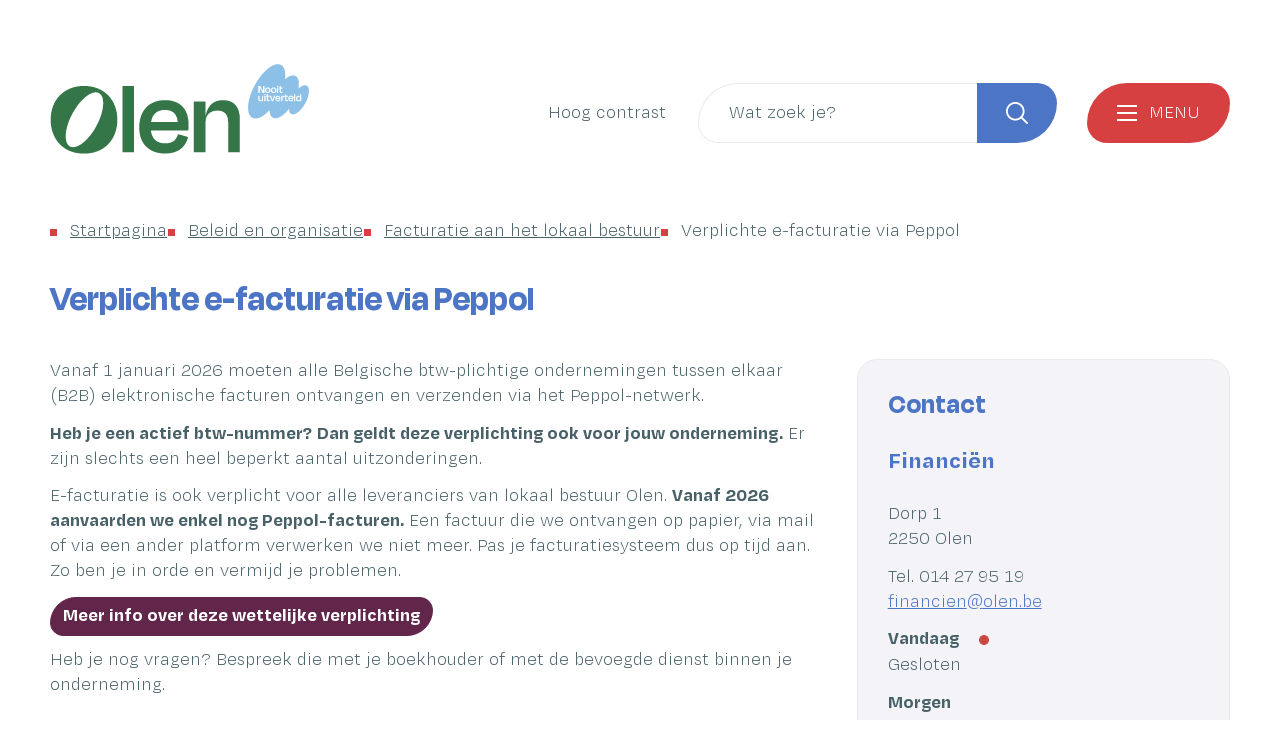

--- FILE ---
content_type: text/html; charset=utf-8
request_url: https://www.olen.be/peppol
body_size: 19490
content:
<!DOCTYPE html><html lang=nl-BE><head><meta charset=utf-8><meta name=HandheldFriendly content=True><meta name=MobileOptimized content=320><meta name=viewport content="width=device-width, initial-scale=1.0"><meta name=generator content="Icordis CMS by LCP nv (https://www.lcp.be)"><meta name=theme-color content=#8dc0e7><title>Verplichte e-facturatie via Peppol - Gemeente Olen</title><link rel=preconnect href=https://icons.icordis.be><link rel=preconnect href=https://fonts.icordis.be><link rel=stylesheet href=/css/boicon-olen-svg.css media=screen><link id=skin-stylesheet rel=stylesheet media=screen href=/css/skin-website.css data-sw=/css/skin-website-contrast.css data-css=contrastskin><link rel=stylesheet href=/css/skin-print.css media=print><link rel=icon type=image/x-icon href=/global/images/olen/olenweb/skin/favicon.ico><link rel=icon type=image/png sizes=32x32 href=/global/images/olen/olenweb/skin/favicon-32x32.png><link rel=icon type=image/png sizes=16x16 href=/global/images/olen/olenweb/skin/favicon-16x16.png><link rel=apple-touch-icon sizes=180x180 href=/global/images/olen/olenweb/skin/apple-touch-icon.png><link rel=mask-icon href=/global/images/olen/olenweb/skin/safari-pinned-tab.svg color=#8dc0e7><link type=application/rss+xml rel=alternate title="Nieuws RSS" href=/nieuws/rss><link type=application/rss+xml rel=alternate title="Activiteiten RSS" href=/activiteiten/rss><link rel=canonical href=https://www.olen.be/peppol><link rel=manifest href=/site.webmanifest><meta name=description content="Vanaf 1 januari 2026 moeten alle Belgische btw-plichtige ondernemingen tussen elkaar (B2B) elektronische facturen ontvangen en verzenden via het Peppol-netwerk."><meta property=og:description content="Vanaf 1 januari 2026 moeten alle Belgische btw-plichtige ondernemingen tussen elkaar (B2B) elektronische facturen ontvangen en verzenden via het Peppol-netwerk."><meta property=og:site_name content="Gemeente Olen"><meta property=og:title content="Verplichte e-facturatie via Peppol"><meta property=og:url content=https://www.olen.be/peppol><meta property=og:type content=website><meta property=og:image content=https://www.olen.be/global/images/olen/olenweb/skin/logo-og.png><meta name=twitter:card content=summary><meta property=twitter:title content="Verplichte e-facturatie via Peppol"><meta property=twitter:description content="Vanaf 1 januari 2026 moeten alle Belgische btw-plichtige ondernemingen tussen elkaar (B2B) elektronische facturen ontvangen en verzenden via het Peppol-netwerk."><link rel=stylesheet href=/global/css/layout/modules/burgerprofiel.css media=screen asp-append-version=true><script src=https://prod.widgets.burgerprofiel.vlaanderen.be/api/v1/node_modules/@govflanders/vl-widget-polyfill/dist/index.js></script><script src=https://prod.widgets.burgerprofiel.vlaanderen.be/api/v1/node_modules/@govflanders/vl-widget-client/dist/index.js></script></head><body id=body class=portal-0><script>var burgerprofielUAC =false;
                    var burgerprofielAPIUrl = 'https://prod.widgets.burgerprofiel.vlaanderen.be/api/v1/session/validate';</script><div class=widget-vlw-placeholder id=global-header-placeholder aria-hidden=true><div class=lds-ellipsis><div></div><div></div><div></div><div></div></div></div><script>var sessionding=null;
var wasAuthorized=false;
var loggedOutLocal=false;
vl.widget.client.bootstrap('https://prod.widgets.burgerprofiel.vlaanderen.be/api/v1/widget/907593bb-e99c-4d36-a774-3345d254e28e')
	.then(function(widget) {
        var placeholder = document.getElementById('global-header-placeholder');
  	widget.setMountElement(placeholder);
    widget.mount().catch(console.error.bind(console))
    return widget;
  })
  .then(function (widget){
vl.widget.client.capture((widget) => { window.widget = widget});
widget.getExtension('citizen_profile').then((citizen_profile) => {
  var state =    citizen_profile.getSession().getState();
$('#profiellogout').on('click',function(e){
  var state2=citizen_profile.getSession().getState();
if(state2=='authenticated'){
e.preventDefault();
citizen_profile.getSession().logout();
loggedOutLocal=true;
}
});
  citizen_profile.addEventListener('session.update', (event) => {
      var state2=citizen_profile.getSession().getState(); // of event.getSource().getState();
      if(state2=='authenticated'){
wasAuthorized=true;
                        $('#my-profile-link2').removeClass('hidden');
                        $('#my-profile-link2').show();
                        }else if(state2=='unauthenticated'){
if(loggedOutLocal){
loggedOutLocal=false;
                       window.location='/sso/logout?returnurl=/';   
                        }
                        $('#my-profile-link2').addClass('hidden');
                        $('#my-profile-link2').hide();

                        }
                 });
                // authenticated
                // unauthenticated
                // recognized -> ACM sessie geen MBP sessie
});
  })
  .catch(console.error.bind(console));</script><div id=outer-wrap><div id=inner-wrap class=has-hamburger><div id=skip-content class=skip><a href=#content-main class="btn-primary skip-navigation" data-scrollto=skip rel=nofollow> <span>Naar inhoud</span> </a></div><header class="header has-hamburger"><div class=header-main><div class=container><div class=header-brand><a href="/" class=brand data-tooltip="Terug naar startpagina"> <span class=brand-txt>Startpagina Gemeente Olen</span> <img data-src=/global/images/olen/olenweb/skin/logo.png alt="" class="lazyload logo-img"> </a></div><div class=header-right><button id=btn-toggle-contrast title="Hoog contrast" class="icon-contrast btn-icon btn-icon-link"><span>Hoog contrast</span></button><div class=header-search><div class=search-top-overlay data-toggle=searchbtn></div><div id=search class=search-top role=search><form action=/zoeken method=GET name=searchForm id=searchForm class=search-form><div class="input-group search-group"><label for=txtkeyword><span class=sr-only>Wat zoek je?</span></label> <input type=text name=q class="form-control txt" id=txtkeyword data-tooltip="Wat zoek je?" autocomplete=off data-toggle-placeholder=1 placeholder="Wat zoek je?" data-placeholder-mobile=Zoeken><div id=bar-loading aria-hidden=true><ul class=loading-element><li class="loading-element1 loading-child"></li><li class="loading-element2 loading-child"></li><li class="loading-element3 loading-child"></li><li class="loading-element4 loading-child"></li><li class="loading-element5 loading-child"></li><li class="loading-element6 loading-child"></li><li class="loading-element7 loading-child"></li><li class="loading-element8 loading-child"></li><li class="loading-element9 loading-child"></li><li class="loading-element10 loading-child"></li><li class="loading-element11 loading-child"></li><li class="loading-element12 loading-child"></li></ul></div><span class=input-group-btn> <button type=submit class=btn-search id=btnSearch data-tooltip=Zoeken><span>Zoeken</span></button> </span></div></form><div id=suggestionsearch aria-live=polite></div></div><button data-toggle=searchbtn class=btn-toggle-close type=button aria-expanded=false data-tooltip=Sluiten> <span class=toggle-icon aria-hidden=true></span> <span class=toggle-txt>Sluiten</span> </button></div><button data-toggle=offcanvas data-dismiss=modal class="navbar-toggle btn-menu" type=button aria-expanded=false> <span class=toggle-icon aria-hidden=true></span> <span class=toggle-txt>Menu</span> </button></div></div></div><div class=header-nav><div class=header-nav-overlay data-toggle=offcanvas aria-hidden=true></div><nav class="navbar-default has-hamburger"><div class=navbar-container><div class=menu-header><span class=title aria-hidden=true><span>Menu</span></span> <button data-toggle=offcanvas class="navbar-toggle btn-menu-header" type=button aria-expanded=false> <span class=toggle-icon aria-hidden=true></span> <span class=toggle-txt>Menu sluiten</span> </button></div><div class=header-meta><div class="meta-container-wrapper fade-navs"><ul class=nav-meta><li class=item data-id=3><a href=/contact> <span>Contact &amp; openingsuren</span> </a></li><li class=item data-id=4><a href=/producten> <span>Producten</span> </a></li><li class=item data-id=2><a href=/raden> <span>Raden</span> </a></li><li class=item data-id=5><a href=/sitemap> <span>Sitemap</span> </a></li><li class="item my-profile-link"><a href=/profiel/aanmelden data-tooltip=Aanmelden class="icon-user user-profile btn-icon btn-icon-link"> <span class=user-link>Aanmelden</span> </a></li></ul></div></div><div class="menu-wrapper left is-desktop"><div class=menu-container><ul class=nav-main id=nav><li class=nav1><a href=/burgerzaken> <span class=menu-title><span>Burgerzaken</span></span><p class=menu-txt>Geboorte en adoptie, trouwen en samenwonen, echtscheiding, overlijden, verhuizen, reizen, identiteit, niet-Belgen</p></a></li><li class=nav2><a href=/welzijn-en-zorg> <span class=menu-title><span>Welzijn en zorg</span></span><p class=menu-txt>Sociale en financi&#xEB;le hulp, Ziekte en invaliditeit, Wonen, Energie, Senioren, Hulp aan huis, Warme buurten, Werken, Dementievriendelijke gemeente, AED-toestellen, mantelzorg</p></a></li><li class=nav3><a href=/huisvanhetkind> <span class=menu-title><span>Gezinnen en opvoeden</span></span><p class=menu-txt>Gezins- en opvoedingsondersteuning, baby en peuters, kinderopvang, vrijetijd voor gezinnen, financi&#xEB;le steun voor gezinnen, scholen, ondersteuning andere organisaties</p></a></li><li class=nav4><a href=/vrije-tijd> <span class=menu-title><span>Vrije tijd</span></span><p class=menu-txt>Activiteiten en evenementen, bibliotheek, cultuur, sport en beweging, kinderen en jongeren, senioren, verenigingen, vrijwilligerswerk, iets organiseren</p></a></li><li class=nav5><a href=/beleid-en-organisatie> <span class=menu-title><span>Beleid en organisatie</span></span><p class=menu-txt>Bestuursorganen, beleidsdocumenten, bekendmakingen, publicaties, doe mee aan beleid, openbaarheid van bestuur, intergemeentelijke samenwerkingen</p></a></li><li class=nav6><a href=/mobiliteit> <span class=menu-title><span>Mobiliteit</span></span><p class=menu-txt>Veilig naar school, Voetgangers, Fietsers, Openbaar vervoer, Auto&#x27;s, Wegenwerken en verkeershinder, Signalisatie, Mobiliteitsplan</p></a></li><li class=nav7><a href=/ondernemen> <span class=menu-title><span>Ondernemen</span></span><p class=menu-txt>bedrijvengids, cadeaucheques, markten en kramen, kermissen en circussen, horeca, starters, vergunningen en belastingen, premies en subsidies, industriezones</p></a></li><li class=nav8><a href=/wonen-en-omgeving> <span class=menu-title><span>Wonen en omgeving</span></span><p class=menu-txt>bouwen en verbouwen, huren en verhuren, verhuizen, ruimtelijke plannen, omgevingsvergunning, wonen en zorg, woningkwaliteit</p></a></li><li class=nav9><a href=/komie-geire> <span class=menu-title><span>Lokaal dienstencentrum Komie Geire</span></span><p class=menu-txt>activiteiten, sociaal restaurant, cafetaria, dienstverlening, zaal huren</p></a></li><li class=nav10><a href=/duurzaaam-olen> <span class=menu-title><span>Milieu en duurzaamheid</span></span><p class=menu-txt>afval, overlast, dieren, natuur en water, consumeren en voeding, klimaat, energie, duurzame wereld</p></a></li><li class=nav11><a href=/toerisme> <span class=menu-title><span>Toerisme</span></span><p class=menu-txt>Zien en doen, overnachten, typisch Olens, mobiliteit, lokale horeca, winkelen</p></a></li><li class=nav12><a href=/veiligheid> <span class=menu-title><span>Veiligheid</span></span><p class=menu-txt>BE-Alert, Gemeentelijke Administratieve Sancties (GAS), Hulpdiensten, Noodweer, Veilig organiseren, Veilige buurt, Vuurwerk en vreugdeschoten</p></a></li><li class=nav13><a href=/vzw-keizer-karel-olen> <span class=menu-title><span>vzw Keizer Karel Olen</span></span> </a></li><li class=nav14><a href=/vacatures> <span class=menu-title><span>Werken bij lokaal bestuur Olen</span></span><p class=menu-txt>Ontdek onze vacatures, waarom werken in Olen, verloop van de selecties, vrijwilligerswerk, stages</p></a></li></ul></div></div></div></nav> <button data-toggle=offcanvas class=btn-toggle-close type=button aria-expanded=false> <span class=toggle-icon aria-hidden=false></span> <span class=toggle-txt>Menu sluiten</span> </button></div></header><main id=wrapper class=page-container-wrapper><div class="visible-print sr_skip"><img alt="" src=/global/images/olen/olenweb/skin/logo.png></div><nav aria-label="U bent hier" class="breadcrumb-wrapper sr_skip"><div class="container fade-navs"><ol class="breadcrumb sr_skip" itemscope itemtype=http://schema.org/BreadcrumbList><li class=breadcrumb-item itemprop=itemListElement itemscope itemtype=http://schema.org/ListItem><a itemprop=item href="/"> <span itemprop=name>Startpagina</span><meta itemprop=position content=1></a></li><li class=breadcrumb-item itemprop=itemListElement itemscope itemtype=http://schema.org/ListItem><a href=https://www.olen.be/beleid-en-organisatie itemprop=item> <span itemprop=name class=aCrumb>Beleid en organisatie</span><meta itemprop=position content=2></a></li><li class=breadcrumb-item itemprop=itemListElement itemscope itemtype=http://schema.org/ListItem><a href=https://www.olen.be/facturatie-aan-het-lokaal-bestuur itemprop=item> <span itemprop=name class=aCrumb>Facturatie aan het lokaal bestuur</span><meta itemprop=position content=3></a></li><li class="breadcrumb-item active" itemprop=itemListElement itemscope itemtype=http://schema.org/ListItem><a href=https://www.olen.be/peppol itemprop=item> <span class=aCrumb itemprop=name>Verplichte e-facturatie via Peppol</span><meta itemprop=position content=4></a></li></ol></div></nav><div class=heading-wrapper><div class=container><h1 class=page-heading><span>Verplichte e-facturatie via Peppol</span></h1></div></div><div id=content-main class=page-inner><div class=container><section class=products-detail><div class=container-wrapper><div class="page-container page-column"><div class=page-content><div class=info><p>Vanaf 1 januari 2026 moeten alle Belgische btw-plichtige ondernemingen tussen elkaar (B2B) elektronische facturen ontvangen en verzenden via het Peppol-netwerk.</p><p><strong>Heb je een actief btw-nummer?</strong>&nbsp;<strong>Dan geldt deze verplichting ook voor jouw onderneming.</strong>&nbsp;Er zijn slechts een heel beperkt aantal uitzonderingen.</p><p>E-facturatie is ook verplicht voor alle leveranciers van lokaal bestuur Olen.&nbsp;<strong>Vanaf 2026 aanvaarden we enkel nog Peppol-facturen.</strong> Een factuur die we ontvangen op papier, via mail of via een ander platform verwerken we niet meer. Pas je facturatiesysteem dus op tijd aan. Zo ben je in orde en vermijd je problemen.</p><p><a class="btn-cta btn-cta2" href=https://efactuur.belgium.be target=_blank rel=noopener>Meer info over deze wettelijke verplichting</a></p><p>Heb je nog vragen? Bespreek die met je boekhouder of met de bevoegde dienst binnen je onderneming.</p><h3>Onze facturatiegegevens</h3><p><strong>Gemeente Olen</strong></p><ul><li>Dorp 1, 2250 Olen</li><li>BTW-nummer: BE0207.503.784</li><li>Gemeente Olen is btw-plichtig. Er kan met btw verlegd gefactureerd worden. Bedrijven buiten België moeten een factuur opmaken zonder btw met vermelding van het btw-nummer.</li><li>Voeg het bestelbonnummer (10 cijfers) toe</li></ul><p><strong>OCMW Olen</strong></p><ul><li>Lichtaartseweg 9, 2250 Olen</li><li>Ondernemingsnummer 0212.203.930</li><li>OCMW Olen is niet btw-plichtig. Er kan niet met btw verlegd gefactureerd worden. Bedrijven buiten België moeten een factuur opmaken met btw.</li><li>Voeg het bestelbonnummer (10 cijfers) toe</li></ul></div></div><div class=side-bar><div class="box box-contact notranslate" translate=no><h2 class=box-title><span>Contact</span></h2><div class="box-block box-contact-block"><div class=box-contact-block-row><div class=contact-content><div class=contact-content-row><div class=contact-info-container><h3 class=box-subtitle><a href=/contact/detail/8/financien class=box-subtitle-link><span> Financi&#xEB;n</span></a></h3><dl class=contact-info><dt class=lbl-address><span>Adres</span></dt><dd class=txt-address><span class=txt-streetnr>Dorp 1</span> <span class=txt-postal><span class=sr-only>, </span>2250</span> <span class=txt-city>Olen</span></dd><dt class=lbl-phone><span>Tel.</span></dt><dd class=txt-phone><span data-label=Tel.><a rel="noopener noreferrer" href=tel:014279519 class=phone><span>014 27 95 19</span></a></span></dd><dt class=lbl-email><span>E-mail</span></dt><dd class=txt-email><a rel="noopener noreferrer" target=_blank href=mailto:%66%69%6e%61%6e%63%69%65%6e%40%6f%6c%65%6e%2e%62%65 class=mail><span>&#102;&#105;&#110;&#097;&#110;&#099;&#105;&#101;&#110;<span>&#064;</span>&#111;&#108;&#101;&#110;&#046;&#098;&#101;</span></a></dd></dl></div><div class=contact-hours-container><div class=hours-info><div class=hours-today><div class="hours-block has-hourstatus"><span class=box-subtitle><span>Vandaag</span></span><div class=txt-hours-status><span class="hours-status-box closed" data-refresh-open-status=1 data-hourid=1><span>Nu gesloten</span></span></div><div class=txt-hours><span class=txt-closed>Gesloten</span></div></div></div><div class=hours-tomorrow><div class=hours-block><span class=box-subtitle><span>Morgen</span></span><div class=txt-hours><span class=txt-closed>Gesloten</span></div></div></div><div class="info contact-hourinfo partial-contact-hourinfo"><p><strong>Tijdens onze openingsuren zijn we enkel telefonisch bereikbaar. Wil je langskomen, maak dan een afspraak.</strong></p></div></div><a class="btn-default btn-more-hours" href=/contact/detail/8/financien><span>Alle openingsuren<span class=sr-only>&nbsp;Financi&#xEB;n</span> </span></a><div class=op-afspraak><a class="btn-cta btn-tertiary icon-space icon-color iconcustom-calendar-check-line external" target=_blank rel="noopener noreferrer" href=https://www.olen.be/maak-een-afspraak><span>Maak een afspraak</span></a></div></div></div></div></div><script type=application/ld+json>{"@context":"http://schema.org","@type":"PostalAddress","addressLocality":"Olen","postalCode":"2250","streetAddress":"Dorp 1"}</script></div></div></div></div></div></section></div></div></main><footer id=footer class=footer><div class=footer-base><div class=container><div class=footer-links><div class=footer-inner><ul class=footer-list><li class=footer-list-item data-id=8><a href=http://ambities.olen.be target=_blank rel=noopener> <span>Ambities</span> </a></li><li class=footer-list-item data-id=9><a href=/vereniging> <span>Verenigingengids</span> </a></li><li class=footer-list-item data-id=10><a href=/bedrijven> <span>Bedrijvengids</span> </a></li><li class=footer-list-item data-id=11><a href=/nieuwsbrieven/inschrijven> <span>Nieuwsbrief</span> </a></li></ul><div class=footer-social><ul class=list-social><li class=item-social><a class="iconcustom-facebook-fill external" target=_blank rel="noopener noreferrer" href=https://www.facebook.com/Gemeente.Olen data-tooltip="Volg ons op Facebook"><span>Volg ons op Facebook</span></a></li><li class=item-social><a class="iconcustom-linkedin-fill external" target=_blank rel="noopener noreferrer" href="https://www.linkedin.com/company/lokaal-bestuur-olen/" data-tooltip="Volg ons op Linkedin"><span>Volg ons op Linkedin</span></a></li><li class=item-social><a class="iconcustom-instagram-fill external" target=_blank rel="noopener noreferrer" href="https://www.instagram.com/gemeenteolen/" data-tooltip="Volg ons op Instagram"><span>Volg ons op Instagram</span></a></li></ul></div></div></div></div></div><div class=footer-bottom><div class=container><div class=footer-inner><div class=footer-left><span>&copy; 2026 <span>Gemeente Olen</span></span></div><div class=footer-right><ul class=footer-list><li class=footer-list-item data-id=6><a href=/cookies> <span>Cookiebeleid</span> </a></li><li class=footer-list-item data-id=15><a href=/gebruiksvoorwaarden> <span>Gebruiksvoorwaarden</span> </a></li><li class=footer-list-item data-id=16><a href=/privacy> <span>Privacy</span> </a></li><li class=footer-list-item data-id=7><a href=/contact> <span>Contact</span> </a></li><li class=footer-list-item data-id=18><a href=/toegankelijkheidsverklaring> <span>toegankelijkheidsverklaring</span> </a></li><li><a data-tooltip="web design, development en cms door LCP" rel=noopener target=_blank href="https://www.lcp.be/" class=lcplink> <span>lcp.nv 2026 &copy; </span> </a></li></ul></div></div></div></div></footer><div class="toppos sr_skip"><div id=totop><a rel=nofollow href=#skip-content data-tooltip="Naar top" data-scrollto=totop class="btn-primary iconcustom-arrow-up-s-line btn-totop"><span>Naar top</span></a></div></div></div></div><script src=/global/js/jquery-3.6.2.min.js></script><script src="/js/minified/site.min.js?v=tUhyx97zfRV2j5M9HL1Mchnp95-kmcaDFWjD55Dl2vk"></script><script async src="/js/minified/lazysize.min.js?v=lASbjmjOd9fUcZPjzsy-VOiEUU96ZgBHRtPwcQlIiI4"></script></body></html>

--- FILE ---
content_type: image/svg+xml
request_url: https://www.olen.be/images/skin/svg/olen/instagram-fill.svg
body_size: 1251
content:
<!-- Generated by IcoMoon.io -->
<svg version="1.1" xmlns="http://www.w3.org/2000/svg"  viewBox="0 0 16 16">
<path d="M8 1.333c1.811 0 2.037 0.007 2.748 0.040s1.193 0.145 1.619 0.31c0.44 0.169 0.811 0.399 1.181 0.769 0.33 0.325 0.592 0.719 0.761 1.159l0.008 0.022c0.165 0.425 0.277 0.909 0.31 1.619 0.031 0.711 0.040 0.937 0.040 2.748s-0.007 2.037-0.040 2.748c-0.033 0.71-0.145 1.193-0.31 1.619-0.176 0.462-0.438 0.857-0.768 1.181l-0.001 0.001c-0.325 0.33-0.719 0.592-1.159 0.761l-0.022 0.008c-0.425 0.165-0.909 0.277-1.619 0.31-0.711 0.031-0.937 0.040-2.748 0.040s-2.037-0.007-2.748-0.040c-0.71-0.033-1.193-0.145-1.619-0.31-0.462-0.176-0.857-0.438-1.181-0.768l-0-0c-0.331-0.325-0.592-0.719-0.761-1.159l-0.008-0.022c-0.165-0.425-0.277-0.909-0.31-1.619-0.031-0.711-0.040-0.937-0.040-2.748s0.007-2.037 0.040-2.748c0.033-0.711 0.145-1.193 0.31-1.619 0.176-0.462 0.438-0.857 0.768-1.181l0.001-0.001c0.325-0.331 0.719-0.592 1.159-0.761l0.022-0.008c0.425-0.165 0.908-0.277 1.619-0.31 0.711-0.031 0.937-0.040 2.748-0.040zM8 4.667c-1.841 0-3.333 1.492-3.333 3.333s1.492 3.333 3.333 3.333v0c1.841 0 3.333-1.492 3.333-3.333s-1.492-3.333-3.333-3.333v0zM12.333 4.5c0-0.46-0.373-0.833-0.833-0.833s-0.833 0.373-0.833 0.833v0c0 0.46 0.373 0.833 0.833 0.833s0.833-0.373 0.833-0.833v0zM8 6c1.105 0 2 0.895 2 2s-0.895 2-2 2v0c-1.105 0-2-0.895-2-2s0.895-2 2-2v0z"></path>
</svg>


--- FILE ---
content_type: image/svg+xml
request_url: https://www.olen.be/images/skin/svg/olen/linkedin-fill.svg
body_size: 350
content:
<!-- Generated by IcoMoon.io -->
<svg version="1.1" xmlns="http://www.w3.org/2000/svg"  viewBox="0 0 16 16">
<path d="M4.627 3.333c-0 0.736-0.597 1.333-1.333 1.333s-1.333-0.597-1.333-1.333c0-0 0-0 0-0.001v0c0-0.736 0.597-1.333 1.333-1.333s1.333 0.597 1.333 1.333c0 0 0 0 0 0.001v-0zM4.667 5.653h-2.667v8.347h2.667v-8.347zM8.88 5.653h-2.653v8.347h2.627v-4.38c0-2.44 3.18-2.667 3.18 0v4.38h2.633v-5.287c0-4.113-4.707-3.96-5.813-1.94l0.027-1.12z"></path>
</svg>
